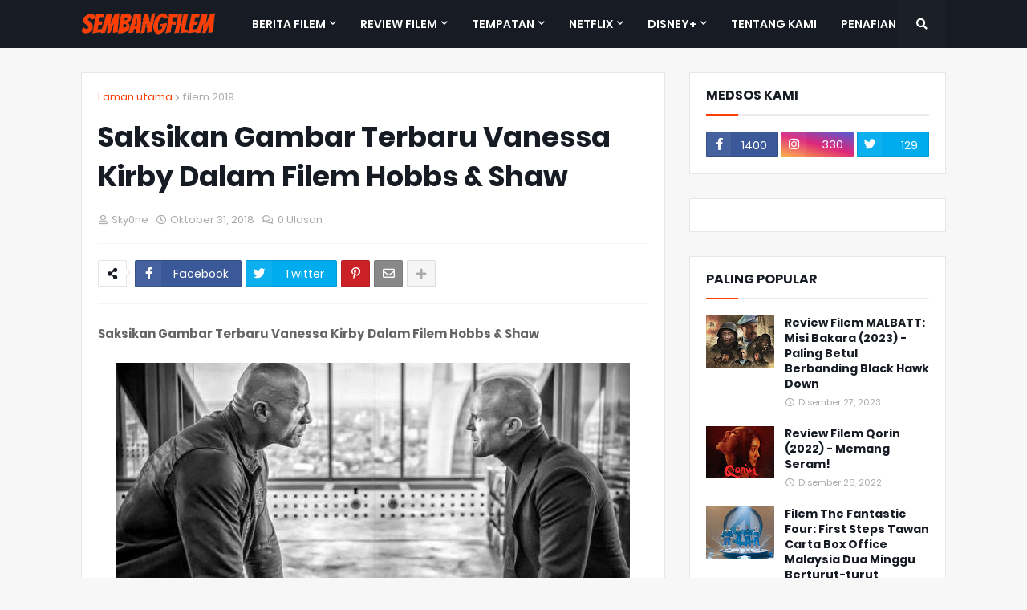

--- FILE ---
content_type: text/html; charset=utf-8
request_url: https://www.google.com/recaptcha/api2/aframe
body_size: 265
content:
<!DOCTYPE HTML><html><head><meta http-equiv="content-type" content="text/html; charset=UTF-8"></head><body><script nonce="lIEcrREEnIefxxysKjbGqg">/** Anti-fraud and anti-abuse applications only. See google.com/recaptcha */ try{var clients={'sodar':'https://pagead2.googlesyndication.com/pagead/sodar?'};window.addEventListener("message",function(a){try{if(a.source===window.parent){var b=JSON.parse(a.data);var c=clients[b['id']];if(c){var d=document.createElement('img');d.src=c+b['params']+'&rc='+(localStorage.getItem("rc::a")?sessionStorage.getItem("rc::b"):"");window.document.body.appendChild(d);sessionStorage.setItem("rc::e",parseInt(sessionStorage.getItem("rc::e")||0)+1);localStorage.setItem("rc::h",'1769901708961');}}}catch(b){}});window.parent.postMessage("_grecaptcha_ready", "*");}catch(b){}</script></body></html>